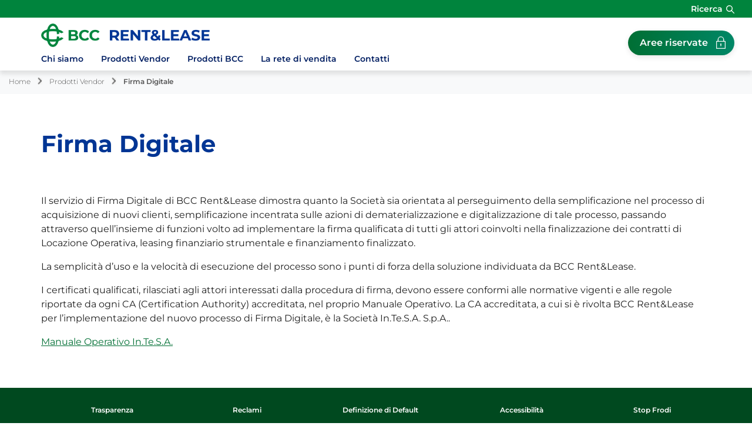

--- FILE ---
content_type: text/html; Charset=UTF-8
request_url: https://www.bccrentlease.it/template/default.asp?i_menuID=59683
body_size: 5687
content:
<!DOCTYPE HTML>
<html lang="it">
<head>
<title>BCC Rent & Lease &mdash; Firma Digitale</title>
<meta http-equiv="Content-Type" content="text/html; charset=utf-8">
<meta name="description" content="BCC Rent&amp;Lease &#232; una societ&#224; di noleggio di beni strumentali, controllata da Iccrea BancaImpresa">
<meta name="keywords" content="Noleggio; noleggio beni strumentali; renting; Assonolo; Nol&#233;; BCC Rent&amp;Lease; Banca Agrileasing; BCC; Credito Cooperativo; Telecomunicazioni; Information Technology; IT; Copy; Medicale; leasing; leasing finanziario; leasing operativo; locazione; locazione operativa; operational leasing; fornitori; vendor; vendor finance; mediatore creditizio; Iccrea BancaImpresa">
<meta name="copyright" content="">
<meta name="viewport" content="width=device-width, initial-scale=1.0, maximum-scale=5.0, user-scalable=yes" />
<meta property="og:type" content="website" />
<meta property="og:title" content="BCC Rent & Lease &mdash; Firma Digitale">
<meta property="og:description" content="BCC Rent&Lease &#232; una societ&#224; di noleggio di beni strumentali, controllata da Iccrea BancaImpresa">
<meta name="google-site-verification" content="tDIqVxESav6Gegsi_gRJmKg6Mgr25SNP-NstA7f5H_I" />
<link rel="preconnect" href="https://static.publisher.iccrea.bcc.it/" crossorigin>
<link rel="dns-prefetch" href="https://static.publisher.iccrea.bcc.it/">
<link rel="shortcut icon" href="https://www.bccrentlease.it/favicon.ico" type="image/vnd.microsoft.icon" />
<link rel="icon" href="https://www.bccrentlease.it/favicon.ico" type="image/vnd.microsoft.icon" />
<link rel="preload" href="https://static.publisher.iccrea.bcc.it/archivio/fonts/Montserrat/montserrat-v25-latin-regular.woff2" as="font" type="font/woff2" fetchpriority="high" crossorigin="anonymous">
<link rel="preload" href="https://static.publisher.iccrea.bcc.it/archivio/fonts/Montserrat/montserrat-v25-latin-600.woff2" as="font" type="font/woff2" fetchpriority="high" crossorigin="anonymous">
<link rel="preload" href="https://static.publisher.iccrea.bcc.it/archivio/fonts/Montserrat/montserrat-v25-latin-500.woff2" as="font" type="font/woff2" fetchpriority="high" crossorigin="anonymous">
<link rel="preload" href="https://static.publisher.iccrea.bcc.it/archivio/fonts/Montserrat/montserrat-v25-latin-700.woff2" as="font" type="font/woff2" fetchpriority="high" crossorigin="anonymous">
<link rel="preload" href="https://static.publisher.iccrea.bcc.it/archivio/fonts/Montserrat/montserrat-v25-latin-300.woff2" as="font" type="font/woff2" fetchpriority="high" crossorigin="anonymous">
<link rel="preload" href="https://static.publisher.iccrea.bcc.it/archivio/fonts/Montserrat/montserrat-v25-latin-900.woff2" as="font" type="font/woff2" fetchpriority="high" crossorigin="anonymous">
<link rel="stylesheet" type="text/css" href="https://static.publisher.iccrea.bcc.it/archivio/css/base/jquery/ui.all.css" />
<link rel="stylesheet" type="text/css" href="https://static.publisher.iccrea.bcc.it/archivio/css/base/moduli.combined.css">
<link rel="stylesheet" type="text/css" href="https://static.publisher.iccrea.bcc.it/archivio/css/base/identitario2022.css">
<link rel="stylesheet" type="text/css" media="print" href="https://static.publisher.iccrea.bcc.it/archivio/css/base/stampante.css">
<link rel="stylesheet" type="text/css" href="https://static.publisher.iccrea.bcc.it/archivio/css/706/style[-706].css" title="default">
<script type="text/javascript">
var WEB_URL = "..";
var CDN_URL="..";
WEB_URL = "https://www.bccrentlease.it/";
CDN_URL = "https://static.publisher.iccrea.bcc.it/";
</script><script type="text/javascript" src="https://static.publisher.iccrea.bcc.it/jquery/current/jquery-3.6.0.min.js?d=20220422135500"></script>
<script type="text/javascript" src="https://static.publisher.iccrea.bcc.it/jquery/current/jquery-ui.min.1.13.js?d=20220422135500" defer></script>
<script type="text/javascript" src="https://static.publisher.iccrea.bcc.it/jquery/plugins/jquery.bccPopUp.js" defer></script>
<script type="text/javascript" src="https://static.publisher.iccrea.bcc.it/jquery/plugins/jquery.AnnuarioSearchBox.js?d=20220422135500" defer></script>
<script type="text/javascript" src="https://static.publisher.iccrea.bcc.it/jquery/plugins/jquery.steps.min.js?d=20230516144400" defer></script>
<script type="text/javascript" src="https://static.publisher.iccrea.bcc.it/js/utils.min.js?d=20250226162200" defer></script>
<script type="text/javascript" src="https://www.bccrentlease.it/custom/custom.js"></script>
<script type="text/javascript" src="https://static.publisher.iccrea.bcc.it/js/identitario2022.min.js?d=20260121121700"></script>
<script type="text/javascript" src="https://www.bccrentlease.it/framework/js/cookies.dyn.js" defer></script>
<!--[if lt IE 9]><script type="text/javascript" src="https://static.publisher.iccrea.bcc.it/js/html5shiv.js"></script><![endif]-->
<script type="text/javascript">var HAS_PDF_VIEWER =false;$(document).ready(function(){PageHelpers.HAS_PDF_VIEWER = HAS_PDF_VIEWER});</script>
</head>
<body id='b-menu-59683' class='has-template'><script type="text/javascript">jQuery(function(){btCookies.initBannerCookies(false);});</script>
<script src="https://www.bccrentlease.it/framework/piwik/piwik.stats.dyn.js" async></script>
	<form name="FRM_RELOAD" method="POST" action="/template/default.asp?i_menuID=59683"></form>
	
	<script>
		$(document).ready(function(){
		  $("a[data-link-overlay=true]").PopUpLink();
  
		});
	</script>
<header class="l-top-header">
<div class="c-note-head">
<div class="l-container-fluid">
<div class="c-iccrea-logo">
<div class="tdBan2" ></div>
</div>

<div class="c-right-menu">
<div class="c-utility">
<div class="tdQck4" ></div>
</div>

<div class="l-search-bar">
<div class="c-src-reveal"><button id="o-src-reveal" name="reveal-search">Ricerca</button></div>
</div>
</div>

<div class="c-search-bar">
<div class="l-container-fluid">
<form action="" method="post" name="FRM_RICERCA"><input class="src" id="src" name="txtTesto" type="text" value="Cerca" /><button class="src_top" onclick="ricercaSubmit()" value="Cerca"><span class="label-search">Cerca</span></button></form>
</div>
</div>
</div>
</div>

<div class="l-main-header">
<div class="l-container">
<div class="c-main-logo">
<div class="tdBan1" ><a class="adobe-banner-link" data-tracking-method="bannerClick" href="https://www.bccrentlease.it/system/bannerTrans.asp?id=30850" title="Vai alla Home Page" target="_self"><img src="https://static.publisher.iccrea.bcc.it/archivio/288/169651.webp?d=20230530121728" border="0" id="169651" alt="logo BCC RentæLease"></a></div>
</div>

<div class="c-relax-banking">
<div class="tdQck19" ><table border="0" cellpadding="0" cellspacing="0"><tr><td class="lstQck19Liv0" id="menu71445"><a href="https://www.bccrentlease.it/page/default.asp?i_menuID=71445" class="lstQck19Liv0" id="lnkmenu71445" target="" title="Vai a Aree riservate">Aree riservate</a></td></tr></table></div>
</div>

<div class="c-login">
<div class="tdMenuImg90"  class="tdLogout55" ></div>
</div>
</div>
<div class="l-header"><div class="container"><button aria-expanded="false" aria-label="Apri menu" class="c-menu-button" type="button"><b class="c-menu-reveal"><b class="o-menu-icon"></b></b><span>Menu</span></button></div></div><div id="main-nav-mobile-bg"></div><nav arial-label="Navigazione principale" id="main-nav" class="subHeaderOpacity1"><ul id="topmenu2" class="container"/><li class="lstQckLi90Liv0Li0" id="lstQck35205"><a href="#!" target="_self" title="Vai a Chi siamo" class="">Chi siamo</a><div class="main-nav-grey-bg "><div class="container"><div class="row"><div class="col-lg-3 submenu-wrapper"><ul class="lstQck90Liv1 submenu"><li><a href="#!" class="back-to-main-link" Aria-label="Torna al menu principale">Indietro</a></li><li><a href="https://www.bccrentlease.it/template/default.asp?i_menuID=35204" class="cls-first-level" title="Vai a Chi siamo">Chi siamo</a></li><li class="lstQckLi90Liv1Li0" id="lstQck35204"><span><a href="https://www.bccrentlease.it/template/default.asp?i_menuID=35204" title="Vai a L'azienda" class=" voceDiMenu livello1">L'azienda</a><button aria-label="Mostra sottomenu L'azienda" class="svg-wrapper lvl1"><svg viewbox="0 0 8.2 13.7" xml:space="preserve"><path class="icon-main-green" d="M0.4,12C0.4,12,0.4,12,0.4,12l5.2-5.2L0.5,1.7c0,0,0,0,0-0.1s0,0,0-0.1v0c0,0,0,0,0,0s0,0,0,0 c0,0,0,0,0,0s0,0,0,0c0,0,0,0,0,0c0,0,0,0,0,0c0,0,0,0,0,0c0,0,0,0,0,0c0,0,0-0.1,0-0.1s0,0,0-0.1l0.7-0.6c0,0,0,0,0.1-0.1 s0.1,0,0.1,0v0c0,0,0,0,0,0s0,0,0,0c0,0,0,0,0.1,0s0,0,0,0v0c0,0,0,0,0,0s0,0,0,0c0,0,0,0,0,0s0,0,0,0v0c0,0,0.1,0,0.1,0 c0,0,0,0,0,0.1l6.1,6.1c0,0,0,0,0,0.1s0,0.1,0,0.1c0,0,0,0,0,0s0,0,0,0c0,0,0,0,0,0s0,0,0,0s0,0,0,0c0,0,0,0,0,0s0,0,0,0 c0,0,0,0,0,0v0c0,0,0,0.1,0,0.1s0,0,0,0l-6.1,6.1c0,0,0,0-0.1,0c0,0,0,0-0.1,0c0,0,0,0,0,0s0,0,0,0c0,0,0,0,0,0s0,0,0,0c0,0,0,0,0,0 s0,0,0,0c0,0,0,0,0,0s0,0,0,0l-0.2-0.1l-0.7-0.7c0,0,0,0,0-0.1s0,0,0-0.1c0,0,0,0,0,0c0,0,0,0,0,0s0,0,0,0c0,0,0,0,0,0c0,0,0,0,0,0 s0,0,0,0c0,0,0,0,0,0S0.4,12.1,0.4,12C0.4,12.1,0.4,12,0.4,12z"/></svg></button></span><ul class="lstQck90Liv2 inner-submenu"><li><a href="#!" class="back-to-previous-submenu" Aria-label="Torna al precedente sottomenu">Indietro</a></li><li><a href="https://www.bccrentlease.it/template/default.asp?i_menuID=35204" title="Vai a L'azienda" class="cls-first-level">L'azienda</a></li><li class="lstQckLi90Liv2Li0 endNavMenu" id="lstQck5049"><a href="https://www.bccrentlease.it/template/default.asp?i_menuID=5049" title="Vai a English" class=" noBorder voceDiMenu livello2">English</a></li></ul></li><li class="lstQckLi90Liv1Li1" id="lstQck71376"><a href="https://www.gruppobcciccrea.it/Pagine/Default.aspx" target="_blank" title="Vai a Il Gruppo BCC Iccrea" class=" voceDiMenu livello1">Il Gruppo BCC Iccrea</a></li><li class="lstQckLi90Liv1Li2" id="lstQck71570"><a href="/news/default.asp?i_menuID=71372" target="_self" title="Vai a News" class=" voceDiMenu livello1">News</a></li><li class="lstQckLi90Liv1Li3" id="lstQck77046"><a href="https://www.bccrentlease.it/template/default.asp?i_menuID=77046" title="Vai a Dati Societari" class=" voceDiMenu livello1">Dati Societari</a></li><li class="lstQckLi90Liv1Li4" id="lstQck45763"><a href="https://www.bccrentlease.it/template/default.asp?i_menuID=45763" title="Vai a Organi sociali" class=" voceDiMenu livello1">Organi sociali</a></li><li class="lstQckLi90Liv1Li5" id="lstQck45804"><a href="/doc/default.asp?i_archivioID=5789&i_cartellaID=30972&i_menuID=45804" target="_self" title="Vai a Bilancio" class=" voceDiMenu livello1">Bilancio</a></li><li class="lstQckLi90Liv1Li6" id="lstQck62360"><a href="https://www.bccrentlease.it/template/default.asp?i_menuID=62360" title="Vai a La Sostenibilità" class=" voceDiMenu livello1">La Sostenibilità</a></li><li class="lstQckLi90Liv1Li7 endNavMenu" id="lstQck72712"><span><a href="https://www.bccrentlease.it/template/default.asp?i_menuID=72712" title="Vai a Etica di Gruppo e Whistleblowing" class=" noBorder voceDiMenu livello1">Etica di Gruppo e Whistleblowing</a><button aria-label="Mostra sottomenu Etica di Gruppo e Whistleblowing" class="svg-wrapper lvl1"><svg viewbox="0 0 8.2 13.7" xml:space="preserve"><path class="icon-main-green" d="M0.4,12C0.4,12,0.4,12,0.4,12l5.2-5.2L0.5,1.7c0,0,0,0,0-0.1s0,0,0-0.1v0c0,0,0,0,0,0s0,0,0,0 c0,0,0,0,0,0s0,0,0,0c0,0,0,0,0,0c0,0,0,0,0,0c0,0,0,0,0,0c0,0,0,0,0,0c0,0,0-0.1,0-0.1s0,0,0-0.1l0.7-0.6c0,0,0,0,0.1-0.1 s0.1,0,0.1,0v0c0,0,0,0,0,0s0,0,0,0c0,0,0,0,0.1,0s0,0,0,0v0c0,0,0,0,0,0s0,0,0,0c0,0,0,0,0,0s0,0,0,0v0c0,0,0.1,0,0.1,0 c0,0,0,0,0,0.1l6.1,6.1c0,0,0,0,0,0.1s0,0.1,0,0.1c0,0,0,0,0,0s0,0,0,0c0,0,0,0,0,0s0,0,0,0s0,0,0,0c0,0,0,0,0,0s0,0,0,0 c0,0,0,0,0,0v0c0,0,0,0.1,0,0.1s0,0,0,0l-6.1,6.1c0,0,0,0-0.1,0c0,0,0,0-0.1,0c0,0,0,0,0,0s0,0,0,0c0,0,0,0,0,0s0,0,0,0c0,0,0,0,0,0 s0,0,0,0c0,0,0,0,0,0s0,0,0,0l-0.2-0.1l-0.7-0.7c0,0,0,0,0-0.1s0,0,0-0.1c0,0,0,0,0,0c0,0,0,0,0,0s0,0,0,0c0,0,0,0,0,0c0,0,0,0,0,0 s0,0,0,0c0,0,0,0,0,0S0.4,12.1,0.4,12C0.4,12.1,0.4,12,0.4,12z"/></svg></button></span><ul class="lstQck90Liv2 inner-submenu"><li><a href="#!" class="back-to-previous-submenu" Aria-label="Torna al precedente sottomenu">Indietro</a></li><li><a href="https://www.bccrentlease.it/template/default.asp?i_menuID=72712" title="Vai a Etica di Gruppo e Whistleblowing" class="cls-first-level">Etica di Gruppo e Whistleblowing</a></li><li class="lstQckLi90Liv2Li0" id="lstQck72713"><a href="https://www.bccrentlease.it/contents/default.asp?i_menuID=72713" title="Vai a Codice Etico di Gruppo" class=" voceDiMenu livello2">Codice Etico di Gruppo</a></li><li class="lstQckLi90Liv2Li1" id="lstQck72715"><a href="https://www.bccrentlease.it/contents/default.asp?i_menuID=72715" title="Vai a Modello organizzativo 231/01" class=" voceDiMenu livello2">Modello organizzativo 231/01</a></li><li class="lstQckLi90Liv2Li2" id="lstQck72716"><a href="https://www.bccrentlease.it/contents/default.asp?i_menuID=72716" title="Vai a Il sistema di segnalazione delle violazioni (Whistleblowing)" class=" voceDiMenu livello2">Il sistema di segnalazione delle violazioni (Whistleblowing)</a></li><li class="lstQckLi90Liv2Li3 endNavMenu" id="lstQck72723"><a href="https://www.bccrentlease.it/contents/default.asp?i_menuID=72723" title="Vai a Codice di Condotta Anticorruzione di Gruppo" class=" noBorder voceDiMenu livello2">Codice di Condotta Anticorruzione di Gruppo</a></li></ul></li></ul></div><div class="col-lg-3 col-lg-offset-6"><a aria-label="Scopri di più" href="" title="" target=""><img aria-label="Mostra sottomenu Chi siamo" src="" alt=""/></a></div></div></div></div></li><li class="lstQckLi90Liv0Li1" id="lstQck35210"><a href="#!" title="Vai a Prodotti Vendor" class="">Prodotti Vendor</a><div class="main-nav-grey-bg "><div class="container"><div class="row"><div class="col-lg-3 submenu-wrapper"><ul class="lstQck90Liv1 submenu"><li><a href="#!" class="back-to-main-link" Aria-label="Torna al menu principale">Indietro</a></li><li><a href="https://www.bccrentlease.it/template/default.asp?i_menuID=35210" class="cls-first-level" title="Vai a Prodotti Vendor">Prodotti Vendor</a></li><li class="lstQckLi90Liv1Li0" id="lstQck35211"><a href="https://www.bccrentlease.it/template/default.asp?i_menuID=35211" title="Vai a Locazione Operativa" class=" voceDiMenu livello1">Locazione Operativa</a></li><li class="lstQckLi90Liv1Li1" id="lstQck35212"><a href="https://www.bccrentlease.it/template/default.asp?i_menuID=35212" title="Vai a Locazione Finanziaria" class=" voceDiMenu livello1">Locazione Finanziaria</a></li><li class="lstQckLi90Liv1Li2" id="lstQck37055"><a href="https://www.bccrentlease.it/template/default.asp?i_menuID=37055" title="Vai a Finanziamento Finalizzato" class=" voceDiMenu livello1">Finanziamento Finalizzato</a></li><li class="lstQckLi90Liv1Li3 endNavMenu" id="lstQck59683"><a href="https://www.bccrentlease.it/template/default.asp?i_menuID=59683" title="Vai a Firma Digitale" class=" noBorder voceDiMenu livello1">Firma Digitale</a></li></ul></div><div class="col-lg-3 col-lg-offset-6"><a aria-label="Scopri di più" href="" title="" target=""><img aria-label="Mostra sottomenu Prodotti Vendor" src="" alt=""/></a></div></div></div></div></li><li class="lstQckLi90Liv0Li2" id="lstQck42858"><a href="#!" title="Vai a Prodotti BCC" class="">Prodotti BCC</a><div class="main-nav-grey-bg "><div class="container"><div class="row"><div class="col-lg-3 submenu-wrapper"><ul class="lstQck90Liv1 submenu"><li><a href="#!" class="back-to-main-link" Aria-label="Torna al menu principale">Indietro</a></li><li><a href="https://www.bccrentlease.it/template/default.asp?i_menuID=42858" class="cls-first-level" title="Vai a Prodotti BCC">Prodotti BCC</a></li><li class="lstQckLi90Liv1Li0" id="lstQck42852"><a href="https://www.bccrentlease.it/template/default.asp?i_menuID=42852" title="Vai a Leasing Targato" class=" voceDiMenu livello1">Leasing Targato</a></li><li class="lstQckLi90Liv1Li1" id="lstQck52703"><a href="https://www.bccrentlease.it/template/default.asp?i_menuID=52703" title="Vai a Leasing Strumentale" class=" voceDiMenu livello1">Leasing Strumentale</a></li><li class="lstQckLi90Liv1Li2" id="lstQck52705"><a href="https://www.bccrentlease.it/template/default.asp?i_menuID=52705" title="Vai a Garanzia Cosme FEI" class=" voceDiMenu livello1">Garanzia Cosme FEI</a></li><li class="lstQckLi90Liv1Li3 endNavMenu" id="lstQck76219"><a href="https://www.bccrentlease.it/template/default.asp?i_menuID=76219" title="Vai a Firma Digitale" class=" noBorder voceDiMenu livello1">Firma Digitale</a></li></ul></div><div class="col-lg-3 col-lg-offset-6"><a aria-label="Scopri di più" href="" title="" target=""><img aria-label="Mostra sottomenu Prodotti BCC" src="" alt=""/></a></div></div></div></div></li><li class="lstQckLi90Liv0Li3" id="lstQck35216"><a href="#!" title="Vai a La rete di vendita" class="">La rete di vendita</a><div class="main-nav-grey-bg "><div class="container"><div class="row"><div class="col-lg-3 submenu-wrapper"><ul class="lstQck90Liv1 submenu"><li><a href="#!" class="back-to-main-link" Aria-label="Torna al menu principale">Indietro</a></li><li><a href="https://www.bccrentlease.it/template/default.asp?i_menuID=35216" class="cls-first-level" title="Vai a La rete di vendita">La rete di vendita</a></li><li class="lstQckLi90Liv1Li0" id="lstQck42859"><a href="https://www.bccrentlease.it/template/default.asp?i_menuID=42859" title="Vai a Agenti" class=" voceDiMenu livello1">Agenti</a></li><li class="lstQckLi90Liv1Li1" id="lstQck35218"><span><a href="https://www.bccrentlease.it/template/default.asp?i_menuID=35218" title="Vai a Fornitori" class=" voceDiMenu livello1">Fornitori</a><button aria-label="Mostra sottomenu Fornitori" class="svg-wrapper lvl1"><svg viewbox="0 0 8.2 13.7" xml:space="preserve"><path class="icon-main-green" d="M0.4,12C0.4,12,0.4,12,0.4,12l5.2-5.2L0.5,1.7c0,0,0,0,0-0.1s0,0,0-0.1v0c0,0,0,0,0,0s0,0,0,0 c0,0,0,0,0,0s0,0,0,0c0,0,0,0,0,0c0,0,0,0,0,0c0,0,0,0,0,0c0,0,0,0,0,0c0,0,0-0.1,0-0.1s0,0,0-0.1l0.7-0.6c0,0,0,0,0.1-0.1 s0.1,0,0.1,0v0c0,0,0,0,0,0s0,0,0,0c0,0,0,0,0.1,0s0,0,0,0v0c0,0,0,0,0,0s0,0,0,0c0,0,0,0,0,0s0,0,0,0v0c0,0,0.1,0,0.1,0 c0,0,0,0,0,0.1l6.1,6.1c0,0,0,0,0,0.1s0,0.1,0,0.1c0,0,0,0,0,0s0,0,0,0c0,0,0,0,0,0s0,0,0,0s0,0,0,0c0,0,0,0,0,0s0,0,0,0 c0,0,0,0,0,0v0c0,0,0,0.1,0,0.1s0,0,0,0l-6.1,6.1c0,0,0,0-0.1,0c0,0,0,0-0.1,0c0,0,0,0,0,0s0,0,0,0c0,0,0,0,0,0s0,0,0,0c0,0,0,0,0,0 s0,0,0,0c0,0,0,0,0,0s0,0,0,0l-0.2-0.1l-0.7-0.7c0,0,0,0,0-0.1s0,0,0-0.1c0,0,0,0,0,0c0,0,0,0,0,0s0,0,0,0c0,0,0,0,0,0c0,0,0,0,0,0 s0,0,0,0c0,0,0,0,0,0S0.4,12.1,0.4,12C0.4,12.1,0.4,12,0.4,12z"/></svg></button></span><ul class="lstQck90Liv2 inner-submenu"><li><a href="#!" class="back-to-previous-submenu" Aria-label="Torna al precedente sottomenu">Indietro</a></li><li><a href="https://www.bccrentlease.it/template/default.asp?i_menuID=35218" title="Vai a Fornitori" class="cls-first-level">Fornitori</a></li><li class="lstQckLi90Liv2Li0" id="lstQck36334"><a href="https://www.bccrentlease.it/template/default.asp?i_menuID=36334" title="Vai a Lavorare con BCC Rent&Lease" class=" voceDiMenu livello2">Lavorare con BCC Rent&Lease</a></li><li class="lstQckLi90Liv2Li1" id="lstQck36333"><a href="https://www.bccrentlease.it/template/default.asp?i_menuID=36333" title="Vai a La convenzione fornitore" class=" voceDiMenu livello2">La convenzione fornitore</a></li><li class="lstQckLi90Liv2Li2" id="lstQck36335"><span><a href="https://www.bccrentlease.it/template/default.asp?i_menuID=36335" title="Vai a La valutazione del fornitore" class=" voceDiMenu livello2">La valutazione del fornitore</a><button aria-label="Mostra sottomenu La valutazione del fornitore" class="svg-wrapper lvl2"><svg viewbox="0 0 8.2 13.7" xml:space="preserve"><path class="icon-main-green" d="M0.4,12C0.4,12,0.4,12,0.4,12l5.2-5.2L0.5,1.7c0,0,0,0,0-0.1s0,0,0-0.1v0c0,0,0,0,0,0s0,0,0,0 c0,0,0,0,0,0s0,0,0,0c0,0,0,0,0,0c0,0,0,0,0,0c0,0,0,0,0,0c0,0,0,0,0,0c0,0,0-0.1,0-0.1s0,0,0-0.1l0.7-0.6c0,0,0,0,0.1-0.1 s0.1,0,0.1,0v0c0,0,0,0,0,0s0,0,0,0c0,0,0,0,0.1,0s0,0,0,0v0c0,0,0,0,0,0s0,0,0,0c0,0,0,0,0,0s0,0,0,0v0c0,0,0.1,0,0.1,0 c0,0,0,0,0,0.1l6.1,6.1c0,0,0,0,0,0.1s0,0.1,0,0.1c0,0,0,0,0,0s0,0,0,0c0,0,0,0,0,0s0,0,0,0s0,0,0,0c0,0,0,0,0,0s0,0,0,0 c0,0,0,0,0,0v0c0,0,0,0.1,0,0.1s0,0,0,0l-6.1,6.1c0,0,0,0-0.1,0c0,0,0,0-0.1,0c0,0,0,0,0,0s0,0,0,0c0,0,0,0,0,0s0,0,0,0c0,0,0,0,0,0 s0,0,0,0c0,0,0,0,0,0s0,0,0,0l-0.2-0.1l-0.7-0.7c0,0,0,0,0-0.1s0,0,0-0.1c0,0,0,0,0,0c0,0,0,0,0,0s0,0,0,0c0,0,0,0,0,0c0,0,0,0,0,0 s0,0,0,0c0,0,0,0,0,0S0.4,12.1,0.4,12C0.4,12.1,0.4,12,0.4,12z"/></svg></button></span><ul class="lstQck90Liv3 inner-submenu"><li><a href="#!" class="back-to-previous-submenu" Aria-label="Torna al precedente sottomenu">Indietro</a></li><li><a href="https://www.bccrentlease.it/template/default.asp?i_menuID=36335" title="Vai a La valutazione del fornitore" class="cls-first-level">La valutazione del fornitore</a></li><li class="lstQckLi90Liv3Li0" id="lstQck36345"><a href="https://www.bccrentlease.it/template/default.asp?i_menuID=36345" title="Vai a quali fornitori" class=" voceDiMenu livello3">quali fornitori</a></li><li class="lstQckLi90Liv3Li1 endNavMenu" id="lstQck36346"><a href="https://www.bccrentlease.it/template/default.asp?i_menuID=36346" title="Vai a portafoglio clienti" class=" noBorder voceDiMenu livello3">portafoglio clienti</a></li></ul></li><li class="lstQckLi90Liv2Li3" id="lstQck35215"><a href="https://www.bccrentlease.it/template/default.asp?i_menuID=35215" title="Vai a Settori" class=" voceDiMenu livello2">Settori</a></li><li class="lstQckLi90Liv2Li4 endNavMenu" id="lstQck71428"><a href="https://www.bccrentlease.it/template/default.asp?i_menuID=35227" target="_self" title="Vai a Vogliamo lavorare insieme?" class=" noBorder voceDiMenu livello2">Vogliamo lavorare insieme?</a></li></ul></li><li class="lstQckLi90Liv1Li2 endNavMenu" id="lstQck42860"><a href="https://www.bccrentlease.it/template/default.asp?i_menuID=42860" title="Vai a BCC" class=" noBorder voceDiMenu livello1">BCC</a></li></ul></div><div class="col-lg-3 col-lg-offset-6"><a aria-label="Scopri di più" href="" title="" target=""><img aria-label="Mostra sottomenu La rete di vendita" src="" alt=""/></a></div></div></div></div></li><li class="lstQckLi90Liv0Li4 endNavMenu" id="lstQck71406"><a href="#!" target="_self" title="Vai a Contatti" class=" noBorder">Contatti</a><div class="main-nav-grey-bg "><div class="container"><div class="row"><div class="col-lg-3 submenu-wrapper"><ul class="lstQck90Liv1 submenu"><li><a href="#!" class="back-to-main-link" Aria-label="Torna al menu principale">Indietro</a></li><li class="lstQckLi90Liv1Li0" id="lstQck71377"><a href="https://www.bccrentlease.it/page/default.asp?i_menuID=71377" title="Vai a Sede e Contatti" class=" voceDiMenu livello1">Sede e Contatti</a></li><li class="lstQckLi90Liv1Li1 endNavMenu" id="lstQck35227"><a href="https://www.bccrentlease.it/template/default.asp?i_menuID=35227" title="Vai a Scrivici" class=" noBorder voceDiMenu livello1">Scrivici</a></li></ul></div><div class="col-lg-3 col-lg-offset-6"><a aria-label="Scopri di più" href="" title="" target=""><img aria-label="Mostra sottomenu Contatti" src="" alt=""/></a></div></div></div></div></li></nav></script><script src='/framework/js/menu-img.js'></script></div>
</header>
<div class='l-bread-nav is-dropdown'><div class='l-breadcrumb'><div class='c-breadcrumb' aria-label='breadcrumbs' role='navigation'><ul><li id='menu--706' class='o-breadcrumb-link o-breadcrumb-home'><a href="https://www.bccrentlease.it/default.asp"title='Home'>Home</a></li><li class='o-divider'>&gt;</li><li id='menu-35210' class='o-breadcrumb-link '><a href="https://www.bccrentlease.it/template/default.asp?i_menuID=35210"title='Prodotti Vendor'>Prodotti Vendor</a><div class='l-int-nav'><div class='c-int-nav'><ul><li id='submenu-35211' class='o-int-nav-link'><a href="https://www.bccrentlease.it/template/default.asp?i_menuID=35211">Locazione Operativa</a></li><li id='submenu-35212' class='o-int-nav-link'><a href="https://www.bccrentlease.it/template/default.asp?i_menuID=35212">Locazione Finanziaria</a></li><li id='submenu-37055' class='o-int-nav-link'><a href="https://www.bccrentlease.it/template/default.asp?i_menuID=37055">Finanziamento Finalizzato</a></li><li id='submenu-59683' class='o-int-nav-link'><a href="https://www.bccrentlease.it/template/default.asp?i_menuID=59683">Firma Digitale</a></li></ul></div></div></li><li class='o-divider'>&gt;</li><li id='menu-59683' class='o-breadcrumb-link '><a href="javascript:void(0);"title='Firma Digitale'>Firma Digitale</a></li></ul></div></div><button class='o-int-nav-reveal'></button></div><script language="javascript" type="text/javascript" src="https://static.publisher.iccrea.bcc.it/js/bcc.breadcrumb.down.js?d=20221118123200" defer></script>

<main class="l-main-content">
<div class="c-main-title">
<div class="tdLan6" ></div>
</div>

<div class="c-main-content">
<div class="tdCc14" >
<h1>Firma Digitale</h1><p>Il servizio di Firma Digitale di BCC Rent&amp;Lease dimostra quanto la Societ&agrave; sia orientata al perseguimento della semplificazione nel processo di acquisizione di nuovi clienti, semplificazione incentrata sulle azioni di dematerializzazione e digitalizzazione di tale processo, passando attraverso quell&rsquo;insieme di funzioni volto ad implementare la firma qualificata di tutti gli attori coinvolti nella finalizzazione dei contratti di Locazione Operativa, leasing finanziario strumentale e finanziamento finalizzato.</p>

<p>La semplicit&agrave; d&rsquo;uso e la velocit&agrave; di esecuzione del processo sono i punti di forza della soluzione individuata da BCC Rent&amp;Lease.</p>

<p>I certificati qualificati, rilasciati agli attori interessati dalla procedura di firma, devono essere conformi alle normative vigenti e alle regole riportate da ogni CA (Certification Authority) accreditata, nel proprio Manuale Operativo. La CA accreditata, a cui si &egrave; rivolta BCC Rent&amp;Lease per l&rsquo;implementazione del nuovo processo di Firma Digitale, &egrave; la Societ&agrave; In.Te.S.A. S.p.A..</p>

<p><a  href="https://static.publisher.iccrea.bcc.it/archivio//288/141540.pdf?d=20191014121729">Manuale Operativo In.Te.S.A.</a></p>
</div>

<div class="tdQck45" ></div>
</div>
</main>

<section class="l-pre-footer">
<div class="l-container">
<div class="c-pre-footer">
<div class="tdQck33" ><table border="0" cellpadding="0" cellspacing="0"><tr><td class="lstQck33Liv0" id="menu35863"><a href="https://www.bccrentlease.it/template/default.asp?i_menuID=35863" class="lstQck33Liv0" id="lnkmenu35863" target="" title="Vai a Trasparenza">Trasparenza</a></td><td class="lstQck33Liv0" id="menu56616"><a href="https://www.bccrentlease.it/template/default.asp?i_menuID=56616" class="lstQck33Liv0" id="lnkmenu56616" target="" title="Vai a Reclami">Reclami</a></td><td class="lstQck33Liv0" id="menu64391"><a href="https://www.bccrentlease.it/template/default.asp?i_menuID=64391" class="lstQck33Liv0" id="lnkmenu64391" target="" title="Vai a Definizione di Default">Definizione di Default</a></td><td class="lstQck33Liv0" id="menu68775"><a href="https://www.bccrentlease.it/template/default.asp?i_menuID=68775" class="lstQck33Liv0" id="lnkmenu68775" target="" title="Vai a Accessibilità">Accessibilità</a></td><td class="lstQck33Liv0" id="menu71761"><a href="https://stopfrodi.gruppobcciccrea.it" class="lstQck33Liv0" id="lnkmenu71761" target="_blank" title="Vai a Stop Frodi">Stop Frodi</a></td></tr></table></div>
</div>
</div>
</section>
<footer class="l-footer"><div class="l-container"><div id='footer-box-1' class='c-footer-custom'><ul class="c-footer-info col-md-3">
	<li><img align="left" alt="Logo BCC Rent Lease footer" height="95" src="https://static.publisher.iccrea.bcc.it/archivio/706/170529.WEBP" width="489" /></li>
</ul>

<ul class="c-footer-info col-md-3">
	<li>BCC Rent&amp;Lease S.p.A. - C.F. 06543201005</li>
	<li>Societ&agrave; appartenente al Gruppo Bancario Cooperativo Iccrea</li>
	<li>
	<p>Sede Legale e Direzione Generale:</p>

	<p>Via Lucrezia Romana, 41/47 - Roma 00178<br />
	Tel. 06 72071 - Fax 06 72078765</p>
	</li>
	<li>
	<p><a  href="http://www.bccrentlease.bcc.it">www.bccrentlease.bcc.it</a> &ndash; email: <a  href="mailto:info@bccrentlease.bcc.it">info@bccrentlease.bcc.it</a></p>
	</li>
	<li>
	<p>PEC: <a  href="mailto:bccrel@pec.bccrentlease.bcc.it">bccrel@pec.bccrentlease.bcc.it</a></p>
	</li>
	<li>
	<p>Societ&agrave; partecipante al Gruppo IVA Gruppo Bancario Cooperativo Iccrea<br />
	Partita IVA 15240741007 &nbsp;</p>
	</li>
	<li>
	<p>Soggetta alla vigilanza di IVASS N. Iscrizione al RUI: D000449829 consultabile all&#39;indirizzo <a  href="https://ruipubblico.ivass.it/rui-pubblica/ng/#/home/" target="_blank" title="vai al sito IVASS">https://ruipubblico.ivass.it/rui-pubblica/ng/#/home/</a> &nbsp;</p>
	</li>
	<br />
	<li>Realizzato da <a  href="https://www.iccreabanca.it/it-IT/Pagine/default.aspx" target="_blank">Iccrea Banca S.p.A</a></li>
</ul>
</div><div id='footer-box-2' class='c-footer-menu'></div></div><div class="l-sub-footer"><div class="l-container"><div id='sub-footer-box' class='c-sub-footer' aria-label="Sotto Menu footer del sito" role="navigation"> <div class="l-footer-label-links" role="navigation">Legal</div><ul class='c-footer-links'><li><a title="Vai a Dati societari" href='https://www.bccrentlease.it/template/default.asp?i_menuID=35397' target='_self'>Dati societari</a></li><li><a title="Vai a Privacy" href='https://www.bccrentlease.it/privacy.asp' target='_self'>Privacy</a></li><li><a title="Vai a Cookie Policy" href='https://www.bccrentlease.it/cookie.asp' target='_self'>Cookie Policy</a></li></ul></div></div></div></footer><script language="javascript" type="text/javascript" src="https://static.publisher.iccrea.bcc.it/js/bcc.footer.min.js?d=20220422135500" defer></script>

<div class="c-back-top"></div>

<script type="text/javascript" src="https://static.publisher.iccrea.bcc.it/js/accessiway.min.js" async></script>

<script type="text/javascript" src="/_Incapsula_Resource?SWJIYLWA=719d34d31c8e3a6e6fffd425f7e032f3&ns=2&cb=633715126" async></script></body>
</html>

--- FILE ---
content_type: text/css
request_url: https://static.publisher.iccrea.bcc.it/archivio/css/706/style[-706].css
body_size: 2572
content:
.c-main-title h1+p {  font-size: 1.6rem;  font-weight: 400;  line-height: 2.4rem;}.ui-datepicker .ui-datepicker-title select {  background: none;}.ui-datepicker .ui-datepicker-title {  margin: 0 12%;}.c-data-selector input {  background-image: url(//static.publisher.iccrea.bcc.it/archivio/502/162659.png);  background-repeat: no-repeat;  background-position: center right;  background-origin: content-box;}/*CLASSE: formattazione pagina Bilanci*/#b-menu-45804 #mainFolders,#b-menu-45804 #mainFolders,#divFontSizeDown {  display: none;}#b-menu-45804 #files,#b-menu-45804 #files {  width: 100%;}.l-main-banner+div {  clear: both;}/*CLASSE:Home*/.l-services a.o-primaria-btn,.c-relax-banking td#menu71445 a {  display: inline-block;  background-color: #006f34;  background-image: linear-gradient(270deg, #008766 0, #006f34 100%);  border: 0;  border-radius: 26px;  box-shadow: 0 3px 10px rgb(0 0 0 / 10%);  color: #fff;  padding: 9px 20px;  font-size: 1.6rem;  font-weight: 600;  position: relative;  text-decoration: none;  z-index: 0;  text-transform: none;  padding-right: 45px;  margin-left: 25px;  width: auto;  height: auto;}.l-services a.o-primaria-btn:before,.c-relax-banking td#menu71445 a:before {  content: '';  background-color: #00491f;  background-image: linear-gradient(270deg, #006d52 0, #00491f 100%);  border-radius: 26px;  bottom: 0;  left: 0;  opacity: 0;  position: absolute;  right: 0;  top: 0;  transition: opacity .3s;  z-index: -1;}.l-services a.o-primaria-btn:after,.c-relax-banking td#menu71445 a:after {  content: '';  position: absolute;  top: 10px;  right: 15px;  width: 16px;  height: 21px;  background-image: url(//static.publisher.iccrea.bcc.it/archivio/706/170502.svg);  background-repeat: no-repeat;  background-size: contain;}.l-services a.o-primaria-btn:hover:before,.c-relax-banking td#menu71445 a:hover:before {  opacity: 1;}.l-services div a.o-primaria-btn {  margin-left: 0;  padding-right: 20px;}.l-services a.o-primaria-btn::after {  background-image: none;}.l-services div img {  width: auto;  height: 255px;}.l-services p {  font-size: 2.4rem;  line-height: 3.1rem;  font-weight: 500;  padding: 20px 0;}/*Footer*/.c-footer-custom {  width: 100%;}.l-footer img {  width: 270px;}.c-footer-custom .c-footer-info {  width: 26.333%;}.c-footer-custom .c-footer-info:nth-child(2) {  width: 70%;}.l-footer .c-footer-trasparenza img {  width: auto;  height: 55px;  max-width: inherit;}.c-footer-trasparenza {  list-style: none;  padding: 0;  margin: 0;  color: #f1f1f1;  font-size: 1.2rem;  font-weight: 400;  margin-bottom: 20px}/*CLASSE:News home*/.l-news-home {  background: #fff;}.l-news-home h2 {  display: block;}/*Dati societari.right.cartaRight *,.left.cartaLeft * {  display: inline-table;}.right.cartaRight p+p,.left.cartaLeft p+p {  width: 100%;}.right.cartaRight h3,.left.cartaLeft h3 {  width: 29%;  font-size: 1.6rem;  line-height: 2.6rem;  font-weight: bold;  margin: 20px 10% 20px 0%;  color: #202020;}.right.cartaRight p,.left.cartaLeft p {  width: 60%;}h6.subtitle {  font-size: 2.8rem;  line-height: 5rem;  font-weight: 700;  color: #003594;  margin: 40px 0 20px 0;}*//*CLASSE:Dati Societari*/table.dSocietari tr td strong {    display: block;    padding-bottom: 20px;}table.dSocietari td {    width: 30%;    vertical-align: top;}table.dSocietari td p {    margin: 0;}/*CLASSE:Organi Sociali*/.tableProfilo {  border-bottom: 1px solid #727272;  padding-bottom: 20px;}.tableProfilo:last-child {  border-bottom: none;}.tableProfilo tr strong {  display: block;  margin-bottom: 30px;}.tableProfilo td {  vertical-align: baseline;}/*CLASSE: Sede e Contatti*/.c-box-elenco.col-md-5 {  padding-left: 0;}.c-box-elenco.col-md-7 {  padding-right: 0;}.c-box-elenco .c-table-contatti {  padding: 20px;  margin-bottom: 20px;  background: #F8F9FA;  box-shadow: 0px 3px 10px #00000029;}.c-table-contatti tr td:nth-child(1) {  vertical-align: top;  width: 20%;}.c-box-elenco .c-table-contatti td strong {  font-size: 2rem;  line-height: 2.6rem;  font-weight: 600;  display: inline-block;  margin-bottom: 5px;}.c-box-elenco .c-table-contatti.tableEmail td strong {  display: inline-block;  font-size: 1.6rem;  line-height: 1.9rem;  font-weight: bold;  margin-bottom: 0;}table.c-table-contatti.tableEmail {  min-height: 500px;}table.c-table-contatti.tableEmail tr:nth-child(2) {  display: inline-block;  padding-top: 26px;}table.c-table-contatti.tableEmail tr td:nth-child(1) {  width: 100%;}td.o-text-email {  position: absolute;  left: 20%;}.c-box-elenco .c-table-contatti td a {  font-size: 1.6rem;  line-height: 2.4rem;}.c-box-elenco .c-table-contatti a.o-text-btn {  display: inline-block;  font-weight: bold;  margin: 15px 0 35px 0;}.c-main-content .c-sede-contatti {  padding: 25px 20px;  background-color: #fff;  box-shadow: 0 3px 10px rgb(0 0 0 / 16%);  margin-bottom: 35px;  color: #202020;  font-size: 1.6rem;  line-height: 2.4rem;  min-height: 250px;}.c-sede-contatti img {  width: 200px;  height: auto;  margin-right: 20px;  margin-bottom: 50px;  float: left;}.c-sede-contatti .o-text-btn {  position: absolute;  right: 30px;  bottom: 30px;}.o-text-btn:after {  position: static;}.c-sede-contatti h2 {  font-size: 2.8rem;  line-height: 3.6rem;  color: #202020;  font-weight: 500;  margin: 0 0 20px 0;}/*CLASSE:Aree riservate*/.l-main-riservate .c-box-riservate {  width: 45%;  min-height: 150px;  margin-bottom: 30px;  padding: 20px;  color: #202020;  background-color: #F8F9FA;  box-shadow: 0 3px 10px rgba(0, 0, 0, .16);}.l-main-riservate img {  float: left;  width: auto;  height: 48px;  margin-right: 50px;  margin-bottom: 80px;}.l-main-riservate .c-box-riservate:first-child {  margin-right: 50px;  margin-left: 15px;}.l-main-riservate .c-box-riservate:not(:first-child) {  margin-right: 15px;}.l-main-riservate img+p {  font-size: 2rem;  line-height: 2.6rem;  font-weight: 700;  margin-bottom: 5px;}@media (max-width: 823px) {  .c-relax-banking td#menu71445 a {    font-size: 0;    color: transparent;    padding-left: 0;  }  .l-main-riservate .c-box-riservate, .c-main-content .c-sede-contatti {    width: 90%;    margin: 10px auto;  }  /*CLASSE: Sede e Contatti*/    .c-box-elenco.col-md-5, .c-box-elenco.col-md-7 {    padding-left: 15px;    padding-right: 15px;  }  .c-main-content .c-sede-contatti {    min-height: 550px;  }  .l-main-riservate .c-box-riservate:first-child, .l-main-riservate .c-box-riservate:not(:first-child) {    margin: 10px auto;  }  td.o-text-email {    left: 24%;  }  .c-sede-contatti img {    float: none;    margin-bottom: 20px;  }  .l-services div img {    width: 100%;    height: auto;  }  .l-services p {    font-size: 2rem;    line-height: 2.6rem;    padding: 20px 0 0 0;  }  .l-services .row:nth-child(2) div {    margin-bottom: 30px;  }  .l-news-home {    padding-top: 0;  }  /**/    .right.cartaRight h3, .left.cartaLeft h3 {    width: 100%;    margin: 20px 0;  }  .right.cartaRight *, .left.cartaLeft * {    display: block;  }}@media (max-width: 480px) {  #main_archivio #tblDocs .tdLista2, #main_archivio #tblDocs .tdLista2 a {    font-size: 1.7rem;  }  .c-box-elenco .c-table-contatti img, .c-table-contatti.tableEmail img {    margin-right: 30px;  }  td.o-text-email {    position: static;  }  table.c-table-contatti.tableEmail tr td:nth-child(1) {    width: auto;  }  table.c-table-contatti.tableEmail tr strong {    padding-top: 29px;  }  .c-box-elenco .c-table-contatti.tableEmail td strong {    padding-top: 23px;  }  .c-table-contatti.tableEmail tr:first-child .o-text-email strong, table.c-table-contatti.tableEmail tr:nth-child(2) {    padding-top: 0;  }  .c-table-contatti.tableEmail tr:first-child {    display: block;  }  .c-table-contatti td:not(.o-text-email) p {    margin-bottom: 9px;  }  #b-menu-35218 .c-main-content img {    display: block;    float: none;    width: 100%;    height: auto;    margin-bottom: 20px;  }}


--- FILE ---
content_type: application/javascript
request_url: https://static.publisher.iccrea.bcc.it/js/bcc.footer.min.js?d=20220422135500
body_size: 774
content:
var fooController={init:function(){this.cacheDom();this.bindEvents();this.sectionController()},cacheDom:function(){this.$intranetCheck=$("body").attr("data-login");this.$fooMenu=$(".c-footer-menu");this.$subFoo=$(".l-sub-footer");this.$fooTitleBtn=this.$fooMenu.find("div.l-footer-label-links");this.$subFooTitleBtn=this.$subFoo.find("div.l-footer-label-links");this.$fooLinkList=$(".c-footer-links");this.$loFoo=$(".lo-foo")},bindEvents:function(){if($(window).innerWidth()<=480&&this.$fooLinkList.length!=0){this.$fooTitleBtn.off("click").on("click",$.proxy(this.fooAccordion,this));this.$subFooTitleBtn.off("click").on("click",$.proxy(this.fooAccordion,this))}else{this.$fooTitleBtn.off("click");this.$subFooTitleBtn.off("click");this.openAccordion()}},fooAccordion:function(b){var a=$(b.target);b.preventDefault();if(a.is("div.l-footer-label-links")){a.next("ul").slideToggle()}else{a.closest("div.l-footer-label-links").next("ul").slideToggle()}},openAccordion:function(){this.$fooLinkList.slideDown()},sectionController:function(){if(this.$intranetCheck=="intranet"){this.$fooMenu.remove();this.$subFoo.remove();this.$loFoo.remove()}}};$(document).ready(function(){fooController.init()});